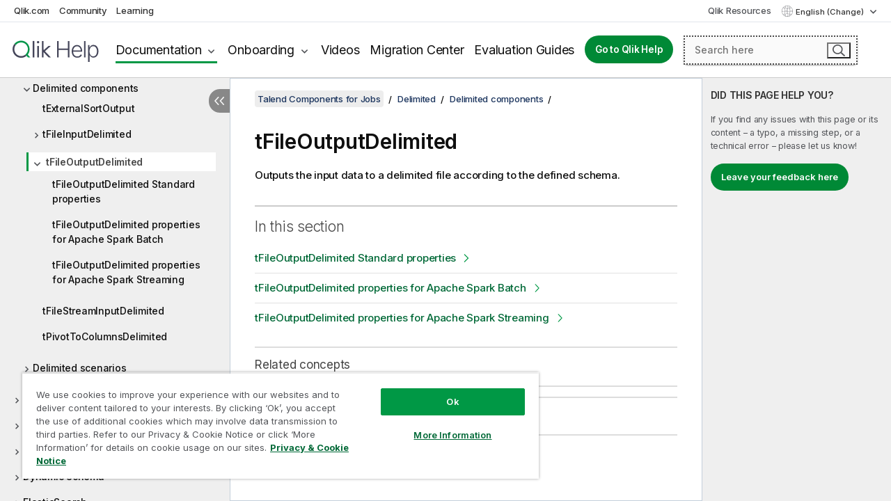

--- FILE ---
content_type: text/html; charset=utf-8
request_url: https://help.qlik.com/talend/en-US/components/8.0/delimited/tfileoutputdelimited
body_size: 97754
content:

<!DOCTYPE html>
<html lang="en">
<head data-version="5.8.5.35">
    <meta charset="utf-8" />
    <meta name="viewport" content="width=device-width, initial-scale=1.0" />
                <meta name="DC.Type" content="concept" />
                <meta name="DC.Title" content="tFileOutputDelimited" />
                <meta name="DC.Coverage" content="Delimited components" />
                <meta name="prodname" content="Talend MDM Platform" />
                <meta name="prodname" content="Talend Real-Time Big Data Platform" />
                <meta name="prodname" content="Talend Data Services Platform" />
                <meta name="prodname" content="Talend Big Data Platform" />
                <meta name="prodname" content="Talend Data Management Platform" />
                <meta name="prodname" content="Talend ESB" />
                <meta name="prodname" content="Talend Data Integration" />
                <meta name="prodname" content="Talend Big Data" />
                <meta name="prodname" content="Talend Data Fabric" />
                <meta name="version" content="8.0" />
                <meta name="platform" content="Talend Studio" />
                <meta name="pageid" content="tfileoutputdelimited" />
                <meta name="concepts" content="Data Governance" />
        <meta name="guide-name" content="Talend Components for Jobs" />
    <meta name="product" content="Talend Components" />
    <meta name="version" content="8.0" />

        <script type="text/javascript" src="https://d2zcxm2u7ahqlt.cloudfront.net/5b4cc16bfe8667990b58e1df434da538/search-clients/db85c396-75a2-11ef-9c3f-0242ac12000b/an.js"></script>
    <script type="text/javascript" src="https://d2zcxm2u7ahqlt.cloudfront.net/5b4cc16bfe8667990b58e1df434da538/search-clients/db85c396-75a2-11ef-9c3f-0242ac12000b/searchbox.js"></script>
    <link rel="stylesheet" href="https://d2zcxm2u7ahqlt.cloudfront.net/5b4cc16bfe8667990b58e1df434da538/search-clients/db85c396-75a2-11ef-9c3f-0242ac12000b/searchbox.css" />


    <link rel="preconnect" href="https://fonts.googleapis.com" />
    <link rel="preconnect" href="https://fonts.gstatic.com" crossorigin="anonymous" />
    <link href="https://fonts.googleapis.com/css2?family=Inter:wght@100;200;300;400;500;600;700;800;900&display=swap" rel="stylesheet" />
    
    
    
		<link rel="canonical" href="https://help.talend.com/talend/en-US/components/8.0/delimited/tfileoutputdelimited" />
				<link rel="alternate" hreflang="fr-fr" href="https://help.talend.com/talend/fr-FR/components/8.0/delimited/tfileoutputdelimited" />
				<link rel="alternate" hreflang="ja-jp" href="https://help.talend.com/talend/ja-JP/components/8.0/delimited/tfileoutputdelimited" />
		<link rel="alternate" hreflang="x-default" href="https://help.talend.com/talend/en-US/components/8.0/delimited/tfileoutputdelimited" />


    <title>tFileOutputDelimited | Talend Components for Jobs Help</title>
    
    

    <script type="application/ld+json">
        {
        "@context": "https://schema.org",
        "@type": "BreadcrumbList",
        "itemListElement": [
{
"@type": "ListItem",
"position": 1,
"name": "Talend Components for Jobs",
"item": "https://help.qlik.com/talend/en-US/components/8.0"
},
{
"@type": "ListItem",
"position": 2,
"name": "Delimited",
"item": "https://help.qlik.com/talend/en-US/components/8.0/delimited"
},
{
"@type": "ListItem",
"position": 3,
"name": "Delimited components",
"item": "https://help.qlik.com/talend/en-US/components/8.0/delimited/delimited-component"
},
{
"@type": "ListItem",
"position": 4,
"name": "tFileOutputDelimited"
}
        ]
        }
    </script>


    
        <link rel="shortcut icon" type="image/ico" href="/talend/favicon.png?v=cYBi6b1DQtYtcF7OSPc3EOSLLSqQ-A6E_gjO45eigZw" />
        <link rel="stylesheet" href="/talend/css/styles.min.css?v=5.8.5.35" />
    
    

    
    
    


    

</head>
<body class="talend">


<script>/* <![CDATA[ */var dataLayer = [{'site':'help'}];/* ]]> */</script>
<!-- Google Tag Manager -->
<noscript><iframe src="https://www.googletagmanager.com/ns.html?id=GTM-P7VJSX"
height ="0" width ="0" style ="display:none;visibility:hidden" ></iframe></noscript>
<script>// <![CDATA[
(function(w,d,s,l,i){w[l]=w[l]||[];w[l].push({'gtm.start':
new Date().getTime(),event:'gtm.js'});var f=d.getElementsByTagName(s)[0],
j=d.createElement(s),dl=l!='dataLayer'?'&l='+l:'';j.async=true;j.src=
'//www.googletagmanager.com/gtm.js?id='+i+dl;f.parentNode.insertBefore(j,f);
})(window,document,'script','dataLayer','GTM-P7VJSX');
// ]]></script>
<!-- End Google Tag Manager -->



<input type="hidden" id="basePrefix" value="talend" />
<input type="hidden" id="baseLanguage" value="en-US" />
<input type="hidden" id="baseType" value="components" />
<input type="hidden" id="baseVersion" value="8.0" />

    <input type="hidden" id="index" value="1575" />
    <input type="hidden" id="baseUrl" value="/talend/en-US/components/8.0" />
    


    <div id="wrap">
        
        
            

<div id="mega">
    

    

    <a href="javascript:skipToMain('main');" class="skip-button">Skip to main content</a>

    <header>
        <div class="utilities">
            <ul>
                <li><a href="https://www.qlik.com/?ga-link=qlikhelp-gnav-qlikcom">Qlik.com</a></li>
                <li><a href="https://community.qlik.com/?ga-link=qlikhelp-gnav-community">Community</a></li>
                <li><a href="https://learning.qlik.com/?ga-link=qlikhelp-gnav-learning">Learning</a></li>
            </ul>

            <div class="link">
                <a href="/en-US/Qlik-Resources.htm">Qlik Resources</a>
            </div>

            <div class="dropdown language">
	<button  aria-controls="languages-list1" aria-expanded="false" aria-label="English is currently selected. (Language menu)">
		English (Change)
	</button>
	<div aria-hidden="true" id="languages-list1">

		<ul aria-label="Menu with 5 items.">
				<li><a href="/talend/en-US/components/8.0/delimited/tfileoutputdelimited?l=de-DE" lang="de" tabindex="-1" rel="nofollow" aria-label="Item 1 of 5. Deutsch">Deutsch</a></li>
				<li><a href="/talend/en-US/components/8.0/delimited/tfileoutputdelimited" lang="en" tabindex="-1" rel="nofollow" aria-label="Item 2 of 5. English">English</a></li>
				<li><a href="/talend/fr-FR/components/8.0/delimited/tfileoutputdelimited" lang="fr" tabindex="-1" rel="nofollow" aria-label="Item 3 of 5. Fran&#xE7;ais">Fran&#xE7;ais</a></li>
				<li><a href="/talend/ja-JP/components/8.0/delimited/tfileoutputdelimited" lang="ja" tabindex="-1" rel="nofollow" aria-label="Item 4 of 5. &#x65E5;&#x672C;&#x8A9E;">&#x65E5;&#x672C;&#x8A9E;</a></li>
				<li><a href="/talend/en-US/components/8.0/delimited/tfileoutputdelimited?l=zh-CN" lang="zh" tabindex="-1" rel="nofollow" aria-label="Item 5 of 5. &#x4E2D;&#x6587;&#xFF08;&#x4E2D;&#x56FD;&#xFF09;">&#x4E2D;&#x6587;&#xFF08;&#x4E2D;&#x56FD;&#xFF09;</a></li>
		</ul>
	</div>
	<div class="clearfix" aria-hidden="true"></div>
</div>
        </div>

        <div class="navigation">

            <div class="mobile-close-button mobile-menu-close-button">
                <button><span class="visually-hidden">Close</span></button>
            </div>
            <nav>

                <div class="logo mobile">
                    <a href="/en-US/" class="mega-logo">
                        <img src="/talend/img/logos/Qlik-Help-2024.svg" alt="Qlik Talend Help home" />
                        <span class=" external"></span>
                    </a>
                </div>

                <ul>
                    <li class="logo">
                        <a href="/en-US/" class="mega-logo">
                            <img src="/talend/img/logos/Qlik-Help-2024.svg" alt="Qlik Talend Help home" />
                            <span class=" external"></span>
                        </a>
                    </li>

                    <li class="pushdown">
                        <a href="javascript:void(0);" class="selected" aria-controls="mega-products-list" aria-expanded="false">Documentation</a>
                        <div class="pushdown-list documentation-list doc-tabs " id="mega-products-list" aria-hidden="true">

                            <div class="doc-category-list">
                                <ul>
                                    <li class="doc-category-link" id="tab1"><a href="javascript:void(0);">Cloud</a></li>
                                    <li class="doc-category-link" id="tab2"><a href="javascript:void(0);">Client-Managed</a></li>
                                    <li class="doc-category-link" id="tab3"><a href="javascript:void(0);">Additional documentation</a></li>
                                </ul>
                            </div>

                            <a href="javascript:void(0);" class="mobile doc-category-link" id="tab1">Cloud</a>
                            <div role="tabpanel" id="tabs1_tab1_panel" class="tabpanel">
                                <div>
                                    <h2>Qlik Cloud</h2>
                                    <ul class="two">
                                        <li><a href="/en-US/cloud-services/">Home</a></li>
                                        <li><a href="/en-US/cloud-services/Subsystems/Hub/Content/Global_Common/HelpSites/introducing-qlik-cloud.htm">Introduction</a></li>
                                        <li><a href="/en-US/cloud-services/csh/client/ChangeLogSaaS">What's new in Qlik Cloud</a></li>
                                        <li><a href="/en-US/cloud-services/Subsystems/Hub/Content/Global_Common/HelpSites/Talend-capabilities.htm">What is Qlik Talend Cloud</a></li>
                                        <li><a href="/en-US/cloud-services/Subsystems/Hub/Content/Sense_Hub/Introduction/analyzing-data.htm">Analytics</a></li>
                                        <li><a href="/en-US/cloud-services/Subsystems/Hub/Content/Sense_Hub/DataIntegration/Introduction/Data-services.htm">Data Integration</a></li>
                                        <li><a href="/en-US/cloud-services/Subsystems/Hub/Content/Sense_Hub/Introduction/qlik-sense-administration.htm">Administration</a></li>
                                        <li><a href="/en-US/cloud-services/Subsystems/Hub/Content/Sense_QlikAutomation/introduction/home-automation.htm">Automations</a></li>
                                        <li><a href="https://qlik.dev/" class="see-also-link-external" target="_blank">Development</a></li>
                                    </ul>
                                </div>
                                <div>
                                    <h2>Other cloud solutions</h2>
                                    <ul>
                                        <li><a href="/en-US/cloud-services/Content/Sense_Helpsites/Home-talend-cloud.htm">Talend Cloud</a></li>
                                        <li><a href="https://talend.qlik.dev/apis/" class="see-also-link-external" target="_blank">Talend API Portal</a></li>
                                        <li><a href="https://www.stitchdata.com/docs/" class="see-also-link-external" target="_blank">Stitch</a></li>
                                        <li><a href="/en-US/upsolver">Upsolver</a></li>
                                    </ul>
                                </div>
                            </div>

                            <a href="javascript:void(0);" class="mobile doc-category-link" id="tab2">Client-Managed</a>
                            <div role="tabpanel" id="tabs1_tab2_panel" class="tabpanel">
                                <div>
                                    <h2>Client-Managed — Analytics</h2>
                                    <ul class="two">
                                        <!-- client managed analytics -->
                                        <li><a tabindex="-1" href="/en-US/sense/Content/Sense_Helpsites/Home.htm">Qlik Sense for users</a></li>
                                        <li><a tabindex="-1" href="/en-US/sense-admin">Qlik Sense for administrators</a></li>
                                        <li><a tabindex="-1" href="/en-US/sense-developer">Qlik Sense for developers</a></li>
                                        <li><a tabindex="-1" href="/en-US/nprinting">Qlik NPrinting</a></li>
                                        <li><a tabindex="-1" href="/en-US/connectors">Connectors</a></li>
                                        <li><a tabindex="-1" href="/en-US/geoanalytics">Qlik GeoAnalytics</a></li>
                                        <li><a tabindex="-1" href="/en-US/alerting">Qlik Alerting</a></li>
                                        <li><a tabindex="-1" href="/en-US/qlikview/Content/QV_HelpSites/Home.htm">QlikView for users and administrators</a></li>
                                        <li><a tabindex="-1" href="/en-US/qlikview-developer">QlikView for developers</a></li>
                                        <li><a tabindex="-1" href="/en-US/governance-dashboard">Governance Dashboard</a></li>
                                    </ul>
                                </div>
                                <div>
                                    <h2>Client-Managed — Data Integration</h2>
                                    <ul class="two">
                                        <!-- client managed data integration -->
                                        <li><a tabindex="-1" href="/en-US/replicate">Qlik Replicate</a></li>
                                        <li><a tabindex="-1" href="/en-US/compose">Qlik Compose</a></li>
                                        <li><a tabindex="-1" href="/en-US/enterprise-manager">Qlik Enterprise Manager</a></li>
                                        <li><a tabindex="-1" href="/en-US/gold-client">Qlik Gold Client</a></li>
                                        <li><a tabindex="-1" href="/en-US/catalog">Qlik Catalog</a></li>
                                        <li><a tabindex="-1" href="/en-US/nodegraph">NodeGraph (legacy)</a></li>
                                        <li><a href="/talend/en-US/studio-user-guide/">Talend Studio</a></li>
                                        <li><a href="/talend/en-US/esb-developer-guide/">Talend ESB</a></li>
                                        <li><a href="/talend/en-US/administration-center-user-guide">Talend Administration Center</a></li>
                                        <li><a href="/talend/en-US/talend-data-catalog/">Talend Data Catalog</a></li>
                                        <li><a href="/talend/en-US/data-preparation-user-guide/8.0">Talend Data Preparation</a></li>
                                        <li><a href="/talend/en-US/data-stewardship-user-guide/8.0">Talend Data Stewardship</a></li>
                                    </ul>
                                </div>
                            </div>

                            <a href="javascript:void(0);" class="mobile doc-category-link" id="tab3">Additional documentation</a>
                            <div role="tabpanel" id="tabs1_tab3_panel" class="tabpanel">
                                <div>
                                    <h2>Additional documentation</h2>
                                    <ul>
                                        <li><a href="/en-US/archive" class="archive-link">Qlik Documentation archive</a></li>
                                        <li><a href="/talend/en-US/archive" class="archive-link">Talend Documentation archive</a></li>
                                        <li><div class="talend-logo"></div><a href="/talend/en-US/">Find help for Qlik Talend products</a></li>
                                    </ul>
                                </div>
                            </div>
                            <div class="doc-lightbox"></div>
                        </div>

                    </li>

                    <li class="pushdown">
                        <a href="javascript:void(0);" aria-controls="mega-onboarding-list" aria-expanded="false">Onboarding</a>

                        <div class="pushdown-list documentation-list doc-tabs " id="mega-onboarding-list" aria-hidden="true">

                            <div class="doc-category-list">
                                <ul>
                                    <li class="doc-category-link" id="tab8"><a href="javascript:void(0);">Get started with analytics</a></li>
                                    <li class="doc-category-link" id="tab9"><a href="javascript:void(0);">Get started with data integration</a></li>
                                </ul>
                            </div>

                            <div role="tabpanel" id="tabs1_tab8_panel" class="tabpanel">
                                <div>
                                    <h2>Onboarding analytics users</h2>
                                    <ul class="two">
                                        <li><a tabindex="-1" href="/en-US/onboarding">Get started with analytics in Qlik Sense</a></li>

                                        <li><a tabindex="-1" href="/en-US/onboarding/qlik-cloud-analytics-standard">Administer Qlik Cloud Analytics Standard</a></li>
                                        <li><a tabindex="-1" href="/en-US/onboarding/qlik-cloud-analytics-premium-enterprise">Administer Qlik Cloud Analytics Premium and Enterprise</a></li>
                                        <li><a tabindex="-1" href="/en-US/onboarding/qlik-sense-business-admins">Administer Qlik Sense Business</a></li>
                                        <li><a tabindex="-1" href="/en-US/onboarding/qlik-sense-enterprise-saas-admins">Administer Qlik Sense Enterprise SaaS</a></li>
                                        <li><a tabindex="-1" href="/en-US/onboarding/qlik-cloud-government-admins">Administer Qlik Cloud Government</a></li>

                                        <li><a tabindex="-1" href="/en-US/onboarding/qlik-sense-enterprise-windows-admins">Administer Qlik Sense Enterprise on Windows</a></li>
                                    </ul>
                                </div>
                            </div>
                            <div role="tabpanel" id="tabs1_tab9_panel" class="tabpanel">
                                <div>
                                    <h2>Onboarding data integration users</h2>
                                    <ul class="">
                                        <li><a tabindex="-1" href="/en-US/cloud-services/Subsystems/Hub/Content/Sense_Hub/DataIntegration/Introduction/Getting-started-QTC.htm">Getting started with Qlik Talend Data Integration Cloud</a></li>
                                        <li><a tabindex="-1" href="/talend/en-US/talend-cloud-getting-started/Cloud/about-talend-cloud">Getting Started with Talend Cloud</a></li>
                                    </ul>
                                </div>
                            </div>                            
                            <div class="doc-lightbox"></div>
                        </div>
                    </li>


                    <li><a href="/en-US/videos">Videos</a></li>

                    <li><a href="/en-US/migration">Migration Center</a></li>

                    <li class="mega-migration"><a href="/en-US/evaluation-guides">Evaluation Guides</a></li>

                    <li class="hidden-desktop"><a href="/en-US/Qlik-Resources.htm">Qlik Resources</a></li>

                        
                        
                            <li><a class="button goto" href="/en-US/">Go to Qlik Help</a></li>
                        


                    <li class="dropdown language-mobile">
	<a href="javascript:void(0);" aria-controls="languages-list2" aria-expanded="false" aria-label="English is currently selected. (Language menu)">
		English (Change)
	</a>
	<div aria-hidden="true" id="languages-list2">

		<ul aria-label="Menu with 5 items.">
				<li><a href="/talend/en-US/components/8.0/delimited/tfileoutputdelimited?l=de-DE" lang="de" tabindex="-1" rel="nofollow" aria-label="Item 1 of 5. Deutsch">Deutsch</a></li>
				<li><a href="/talend/en-US/components/8.0/delimited/tfileoutputdelimited" lang="en" tabindex="-1" rel="nofollow" aria-label="Item 2 of 5. English">English</a></li>
				<li><a href="/talend/fr-FR/components/8.0/delimited/tfileoutputdelimited" lang="fr" tabindex="-1" rel="nofollow" aria-label="Item 3 of 5. Fran&#xE7;ais">Fran&#xE7;ais</a></li>
				<li><a href="/talend/ja-JP/components/8.0/delimited/tfileoutputdelimited" lang="ja" tabindex="-1" rel="nofollow" aria-label="Item 4 of 5. &#x65E5;&#x672C;&#x8A9E;">&#x65E5;&#x672C;&#x8A9E;</a></li>
				<li><a href="/talend/en-US/components/8.0/delimited/tfileoutputdelimited?l=zh-CN" lang="zh" tabindex="-1" rel="nofollow" aria-label="Item 5 of 5. &#x4E2D;&#x6587;&#xFF08;&#x4E2D;&#x56FD;&#xFF09;">&#x4E2D;&#x6587;&#xFF08;&#x4E2D;&#x56FD;&#xFF09;</a></li>
		</ul>
	</div>
	<div class="clearfix" aria-hidden="true"></div>
</li>
                </ul>
            </nav>

            <div class="search-container">

                <button>Search</button>
                    <div id="auto" class="su-box">
                        <div ng-controller="SearchautoController">
                            <div bind-html-compile="autocompleteHtml">
                                <span class="su-placeholder" tabindex="0">
    Loading SearchUnify's search<span class="su-dots"></span>
    <span class="su-support-link">
        If you need assistance with your product, please contact Qlik Support.<br/>
        <a href="https://customerportal.qlik.com/knowledge" target="_blank">Qlik Customer Portal</a>
    </span>
</span>
                            </div>
                        </div>
                    </div>
            </div>



            <button class="mobile-menu-button">Menu</button>
        </div>


    </header>

    <div class="search-box mobile">
        <div class="search-cancel">
            <button><span class="visually-hidden">Close</span></button>
        </div>
            <span class="su-placeholder" tabindex="0">
    Loading SearchUnify's search<span class="su-dots"></span>
    <span class="su-support-link">
        If you need assistance with your product, please contact Qlik Support.<br/>
        <a href="https://customerportal.qlik.com/knowledge" target="_blank">Qlik Customer Portal</a>
    </span>
</span>
    </div>
    

</div>



        <div class="main ">
                

            <div class="container content">
                <div class="navigation-pane col-3">
                    <button class="hide-toc" aria-label="Hide table of contents" data-text-hide="Hide table of contents" data-text-show="Show table of contents"></button>
                    
                    
        <aside class="navigation">
            <div class="tree-header">
                <div class="header-items">
                    <div class="content-button open">
                        <button class="button" aria-label="Show table of contents"></button>
                    </div>
                    <div class="content-button close">
                        <button class="button" aria-label="Hide table of contents"></button>
                    </div>

                        <div class="website-name">
        <h2 id="website-name-header" class="components">
            <a href="/talend/en-US/components/8.0/">
Talend Components for Jobs            </a>

        </h2>
    </div>


                    <div class="navigation-help" aria-label="The navigation region that follows is a tree view. Use the tab key to navigate onto the tree and the right and left arrow keys to expand branches."><p>Navigate</p></div>

                </div>
            </div>
            <input type="hidden" id="version-name" value="8.0" />

            <div class="show-version">8.0</div>


            <button class="horizontal-nav-close-button">Back</button>
            <nav>
                		<ul role=tree id=tree0 aria-labelledby=website-name-header tabindex=0>
		<li role="treeitem" id="tocitem-1" data-index="1"  aria-labelledby="tocitem-1">
            <a href="/talend/en-US/components/8.0/About">About Talend components for Jobs</a>
			
        </li>
		<li role="treeitem" id="tocitem-2" data-index="2"  aria-expanded="false" aria-labelledby="tocitem-2">
                <div class="toggle" aria-hidden="true"></div>
            <a href="/talend/en-US/components/8.0/access">Access</a>
			
        </li>
		<li role="treeitem" id="tocitem-16" data-index="16"  aria-expanded="false" aria-labelledby="tocitem-16">
                <div class="toggle" aria-hidden="true"></div>
            <a href="/talend/en-US/components/8.0/ai">AI</a>
			
        </li>
		<li role="treeitem" id="tocitem-34" data-index="34"  aria-expanded="false" aria-labelledby="tocitem-34">
                <div class="toggle" aria-hidden="true"></div>
            <a href="/talend/en-US/components/8.0/amazon-aurora">Amazon Aurora</a>
			
        </li>
		<li role="treeitem" id="tocitem-59" data-index="59"  aria-expanded="false" aria-labelledby="tocitem-59">
                <div class="toggle" aria-hidden="true"></div>
            <a href="/talend/en-US/components/8.0/amazon-documentdb">Amazon DocumentDB</a>
			
        </li>
		<li role="treeitem" id="tocitem-65" data-index="65"  aria-expanded="false" aria-labelledby="tocitem-65">
                <div class="toggle" aria-hidden="true"></div>
            <a href="/talend/en-US/components/8.0/amazon-dynamodb">Amazon DynamoDB</a>
			
        </li>
		<li role="treeitem" id="tocitem-88" data-index="88"  aria-expanded="false" aria-labelledby="tocitem-88">
                <div class="toggle" aria-hidden="true"></div>
            <a href="/talend/en-US/components/8.0/amazon-emr">Amazon EMR</a>
			
        </li>
		<li role="treeitem" id="tocitem-105" data-index="105"  aria-expanded="false" aria-labelledby="tocitem-105">
                <div class="toggle" aria-hidden="true"></div>
            <a href="/talend/en-US/components/8.0/amazon-emr-distribution">Amazon EMR distribution</a>
			
        </li>
		<li role="treeitem" id="tocitem-123" data-index="123"  aria-expanded="false" aria-labelledby="tocitem-123">
                <div class="toggle" aria-hidden="true"></div>
            <a href="/talend/en-US/components/8.0/amazon-mysql">Amazon MySQL</a>
			
        </li>
		<li role="treeitem" id="tocitem-137" data-index="137"  aria-expanded="false" aria-labelledby="tocitem-137">
                <div class="toggle" aria-hidden="true"></div>
            <a href="/talend/en-US/components/8.0/amazon-oracle">Amazon Oracle</a>
			
        </li>
		<li role="treeitem" id="tocitem-151" data-index="151"  aria-expanded="false" aria-labelledby="tocitem-151">
                <div class="toggle" aria-hidden="true"></div>
            <a href="/talend/en-US/components/8.0/amazon-redshift">Amazon Redshift</a>
			
        </li>
		<li role="treeitem" id="tocitem-199" data-index="199"  aria-expanded="false" aria-labelledby="tocitem-199">
                <div class="toggle" aria-hidden="true"></div>
            <a href="/talend/en-US/components/8.0/amazon-s3">Amazon S3</a>
			
        </li>
		<li role="treeitem" id="tocitem-260" data-index="260"  aria-expanded="false" aria-labelledby="tocitem-260">
                <div class="toggle" aria-hidden="true"></div>
            <a href="/talend/en-US/components/8.0/amazon-services">Amazon services (Integration)</a>
			
        </li>
		<li role="treeitem" id="tocitem-265" data-index="265"  aria-expanded="false" aria-labelledby="tocitem-265">
                <div class="toggle" aria-hidden="true"></div>
            <a href="/talend/en-US/components/8.0/amazon-sqs">Amazon SQS</a>
			
        </li>
		<li role="treeitem" id="tocitem-301" data-index="301"  aria-expanded="false" aria-labelledby="tocitem-301">
                <div class="toggle" aria-hidden="true"></div>
            <a href="/talend/en-US/components/8.0/apache-log">Apache log</a>
			
        </li>
		<li role="treeitem" id="tocitem-307" data-index="307"  aria-expanded="false" aria-labelledby="tocitem-307">
                <div class="toggle" aria-hidden="true"></div>
            <a href="/talend/en-US/components/8.0/archive-unarchive">Archive/Unarchive</a>
			
        </li>
		<li role="treeitem" id="tocitem-315" data-index="315"  aria-expanded="false" aria-labelledby="tocitem-315">
                <div class="toggle" aria-hidden="true"></div>
            <a href="/talend/en-US/components/8.0/arff">ARFF</a>
			
        </li>
		<li role="treeitem" id="tocitem-324" data-index="324"  aria-expanded="false" aria-labelledby="tocitem-324">
                <div class="toggle" aria-hidden="true"></div>
            <a href="/talend/en-US/components/8.0/as400">AS400</a>
			
        </li>
		<li role="treeitem" id="tocitem-341" data-index="341"  aria-expanded="false" aria-labelledby="tocitem-341">
                <div class="toggle" aria-hidden="true"></div>
            <a href="/talend/en-US/components/8.0/avro">Avro</a>
			
        </li>
		<li role="treeitem" id="tocitem-350" data-index="350"  aria-expanded="false" aria-labelledby="tocitem-350">
                <div class="toggle" aria-hidden="true"></div>
            <a href="/talend/en-US/components/8.0/azure-data-lake-storage-gen2">Azure Data Lake Storage Gen2</a>
			
        </li>
		<li role="treeitem" id="tocitem-385" data-index="385"  aria-expanded="false" aria-labelledby="tocitem-385">
                <div class="toggle" aria-hidden="true"></div>
            <a href="/talend/en-US/components/8.0/azure-storage-blob">Azure Storage Blob</a>
			
        </li>
		<li role="treeitem" id="tocitem-422" data-index="422"  aria-expanded="false" aria-labelledby="tocitem-422">
                <div class="toggle" aria-hidden="true"></div>
            <a href="/talend/en-US/components/8.0/azure-storage-queue">Azure Storage Queue</a>
			
        </li>
		<li role="treeitem" id="tocitem-434" data-index="434"  aria-expanded="false" aria-labelledby="tocitem-434">
                <div class="toggle" aria-hidden="true"></div>
            <a href="/talend/en-US/components/8.0/azure-storage-table">Azure Storage Table</a>
			
        </li>
		<li role="treeitem" id="tocitem-448" data-index="448"  aria-expanded="false" aria-labelledby="tocitem-448">
                <div class="toggle" aria-hidden="true"></div>
            <a href="/talend/en-US/components/8.0/azure-synapse-analytics">Azure Synapse Analytics</a>
			
        </li>
		<li role="treeitem" id="tocitem-460" data-index="460"  aria-expanded="false" aria-labelledby="tocitem-460">
                <div class="toggle" aria-hidden="true"></div>
            <a href="/talend/en-US/components/8.0/bonita">Bonita</a>
			
        </li>
		<li role="treeitem" id="tocitem-475" data-index="475"  aria-expanded="false" aria-labelledby="tocitem-475">
                <div class="toggle" aria-hidden="true"></div>
            <a href="/talend/en-US/components/8.0/box">Box</a>
			
        </li>
		<li role="treeitem" id="tocitem-496" data-index="496"  aria-expanded="false" aria-labelledby="tocitem-496">
                <div class="toggle" aria-hidden="true"></div>
            <a href="/talend/en-US/components/8.0/buffer">Buffer</a>
			
        </li>
		<li role="treeitem" id="tocitem-506" data-index="506"  aria-expanded="false" aria-labelledby="tocitem-506">
                <div class="toggle" aria-hidden="true"></div>
            <a href="/talend/en-US/components/8.0/business-rules">Business rules</a>
			
        </li>
		<li role="treeitem" id="tocitem-534" data-index="534"  aria-expanded="false" aria-labelledby="tocitem-534">
                <div class="toggle" aria-hidden="true"></div>
            <a href="/talend/en-US/components/8.0/cassandra">Cassandra</a>
			
        </li>
		<li role="treeitem" id="tocitem-566" data-index="566"  aria-expanded="false" aria-labelledby="tocitem-566">
                <div class="toggle" aria-hidden="true"></div>
            <a href="/talend/en-US/components/8.0/change-data-capture">Change Data Capture</a>
			
        </li>
		<li role="treeitem" id="tocitem-606" data-index="606"  aria-expanded="false" aria-labelledby="tocitem-606">
                <div class="toggle" aria-hidden="true"></div>
            <a href="/talend/en-US/components/8.0/chart">Chart</a>
			
        </li>
		<li role="treeitem" id="tocitem-627" data-index="627"  aria-expanded="false" aria-labelledby="tocitem-627">
                <div class="toggle" aria-hidden="true"></div>
            <a href="/talend/en-US/components/8.0/claude-ai">Claude AI</a>
			
        </li>
		<li role="treeitem" id="tocitem-632" data-index="632"  aria-expanded="false" aria-labelledby="tocitem-632">
                <div class="toggle" aria-hidden="true"></div>
            <a href="/talend/en-US/components/8.0/cloud">Cloud</a>
			
        </li>
		<li role="treeitem" id="tocitem-636" data-index="636"  aria-expanded="false" aria-labelledby="tocitem-636">
                <div class="toggle" aria-hidden="true"></div>
            <a href="/talend/en-US/components/8.0/combinedsql">CombinedSQL</a>
			
        </li>
		<li role="treeitem" id="tocitem-655" data-index="655"  aria-expanded="false" aria-labelledby="tocitem-655">
                <div class="toggle" aria-hidden="true"></div>
            <a href="/talend/en-US/components/8.0/context">Context</a>
			
        </li>
		<li role="treeitem" id="tocitem-665" data-index="665"  aria-expanded="false" aria-labelledby="tocitem-665">
                <div class="toggle" aria-hidden="true"></div>
            <a href="/talend/en-US/components/8.0/cosmosdb">CosmosDB</a>
			
        </li>
		<li role="treeitem" id="tocitem-679" data-index="679"  aria-expanded="false" aria-labelledby="tocitem-679">
                <div class="toggle" aria-hidden="true"></div>
            <a href="/talend/en-US/components/8.0/couchbase">Couchbase</a>
			
        </li>
		<li role="treeitem" id="tocitem-692" data-index="692"  aria-expanded="false" aria-labelledby="tocitem-692">
                <div class="toggle" aria-hidden="true"></div>
            <a href="/talend/en-US/components/8.0/cyberark">CyberArk</a>
			
        </li>
		<li role="treeitem" id="tocitem-701" data-index="701"  aria-expanded="false" aria-labelledby="tocitem-701">
                <div class="toggle" aria-hidden="true"></div>
            <a href="/talend/en-US/components/8.0/data-mapping">Data mapping</a>
			
        </li>
		<li role="treeitem" id="tocitem-779" data-index="779"  aria-expanded="false" aria-labelledby="tocitem-779">
                <div class="toggle" aria-hidden="true"></div>
            <a href="/talend/en-US/components/8.0/data-preparation">Data Preparation</a>
			
        </li>
		<li role="treeitem" id="tocitem-836" data-index="836"  aria-expanded="false" aria-labelledby="tocitem-836">
                <div class="toggle" aria-hidden="true"></div>
            <a href="/talend/en-US/components/8.0/data-quality-components-container">Data Quality components</a>
			
        </li>
		<li role="treeitem" id="tocitem-1445" data-index="1445"  aria-expanded="false" aria-labelledby="tocitem-1445">
                <div class="toggle" aria-hidden="true"></div>
            <a href="/talend/en-US/components/8.0/data-stewardship">Data Stewardship</a>
			
        </li>
		<li role="treeitem" id="tocitem-1484" data-index="1484"  aria-expanded="false" aria-labelledby="tocitem-1484">
                <div class="toggle" aria-hidden="true"></div>
            <a href="/talend/en-US/components/8.0/database-utility">Database utility</a>
			
        </li>
		<li role="treeitem" id="tocitem-1490" data-index="1490"  aria-expanded="false" aria-labelledby="tocitem-1490">
                <div class="toggle" aria-hidden="true"></div>
            <a href="/talend/en-US/components/8.0/databricks">Databricks</a>
			
        </li>
		<li role="treeitem" id="tocitem-1517" data-index="1517"  aria-expanded="false" aria-labelledby="tocitem-1517">
                <div class="toggle" aria-hidden="true"></div>
            <a href="/talend/en-US/components/8.0/db-generic">DB Generic</a>
			
        </li>
		<li role="treeitem" id="tocitem-1541" data-index="1541"  aria-expanded="false" aria-labelledby="tocitem-1541">
                <div class="toggle" aria-hidden="true"></div>
            <a href="/talend/en-US/components/8.0/db2">DB2</a>
			
        </li>
		<li role="treeitem" id="tocitem-1552" data-index="1552"  aria-expanded="false" aria-labelledby="tocitem-1552">
                <div class="toggle" aria-hidden="true"></div>
            <a href="/talend/en-US/components/8.0/dbfs">DBFS</a>
			
        </li>
		<li role="treeitem" id="tocitem-1557" data-index="1557"  aria-expanded="false" aria-labelledby="tocitem-1557">
                <div class="toggle" aria-hidden="true"></div>
            <a href="/talend/en-US/components/8.0/defining-context-groups">Defining Context Groups</a>
			
        </li>
		<li role="treeitem" id="tocitem-1568" data-index="1568"  aria-expanded="true" aria-labelledby="tocitem-1568">
                <div class="toggle" aria-hidden="true"></div>
            <a href="/talend/en-US/components/8.0/delimited">Delimited</a>
			
		<ul role=group class=cloud aria-labelledby=tocitem-1575>
		<li role="treeitem" id="tocitem-1569" data-index="1569"  aria-expanded="true" aria-labelledby="tocitem-1569">
                <div class="toggle" aria-hidden="true"></div>
            <a href="/talend/en-US/components/8.0/delimited/delimited-component">Delimited components</a>
			
		<ul role=group class=cloud aria-labelledby=tocitem-1575>
		<li role="treeitem" id="tocitem-1570" data-index="1570"  aria-labelledby="tocitem-1570">
            <a href="/talend/en-US/components/8.0/delimited/texternalsortoutput?id=1569">tExternalSortOutput</a>
			
        </li>
		<li role="treeitem" id="tocitem-1571" data-index="1571"  aria-expanded="false" aria-labelledby="tocitem-1571">
                <div class="toggle" aria-hidden="true"></div>
            <a href="/talend/en-US/components/8.0/delimited/tfileinputdelimited">tFileInputDelimited</a>
			
        </li>
		<li role="treeitem" id="tocitem-1575" data-index="1575"  aria-expanded="true" class="active" aria-labelledby="tocitem-1575">
                <div class="toggle" aria-hidden="true"></div>
            <a href="/talend/en-US/components/8.0/delimited/tfileoutputdelimited">tFileOutputDelimited</a>
			
		<ul role=group class=cloud aria-labelledby=tocitem-1575>
		<li role="treeitem" id="tocitem-1576" data-index="1576"  aria-labelledby="tocitem-1576">
            <a href="/talend/en-US/components/8.0/delimited/tfileoutputdelimited-standard-properties">tFileOutputDelimited Standard properties</a>
			
        </li>
		<li role="treeitem" id="tocitem-1577" data-index="1577"  aria-labelledby="tocitem-1577">
            <a href="/talend/en-US/components/8.0/delimited/tfileoutputdelimited-properties-for-apache-spark-batch">tFileOutputDelimited properties for Apache Spark Batch</a>
			
        </li>
		<li role="treeitem" id="tocitem-1578" data-index="1578"  aria-labelledby="tocitem-1578">
            <a href="/talend/en-US/components/8.0/delimited/tfileoutputdelimited-properties-for-apache-spark-streaming">tFileOutputDelimited properties for Apache Spark Streaming</a>
			
        </li>
        </ul>        </li>
		<li role="treeitem" id="tocitem-1579" data-index="1579"  aria-labelledby="tocitem-1579">
            <a href="/talend/en-US/components/8.0/delimited/tfilestreaminputdelimited">tFileStreamInputDelimited</a>
			
        </li>
		<li role="treeitem" id="tocitem-1580" data-index="1580"  aria-labelledby="tocitem-1580">
            <a href="/talend/en-US/components/8.0/delimited/tpivottocolumnsdelimited">tPivotToColumnsDelimited</a>
			
        </li>
        </ul>        </li>
		<li role="treeitem" id="tocitem-1581" data-index="1581"  aria-expanded="false" aria-labelledby="tocitem-1581">
                <div class="toggle" aria-hidden="true"></div>
            <a href="/talend/en-US/components/8.0/delimited/delimited-scenario">Delimited scenarios</a>
			
        </li>
        </ul>        </li>
		<li role="treeitem" id="tocitem-1607" data-index="1607"  aria-expanded="false" aria-labelledby="tocitem-1607">
                <div class="toggle" aria-hidden="true"></div>
            <a href="/talend/en-US/components/8.0/delta-lake">Delta Lake</a>
			
        </li>
		<li role="treeitem" id="tocitem-1626" data-index="1626"  aria-expanded="false" aria-labelledby="tocitem-1626">
                <div class="toggle" aria-hidden="true"></div>
            <a href="/talend/en-US/components/8.0/dotnet">DotNET</a>
			
        </li>
		<li role="treeitem" id="tocitem-1642" data-index="1642"  aria-expanded="false" aria-labelledby="tocitem-1642">
                <div class="toggle" aria-hidden="true"></div>
            <a href="/talend/en-US/components/8.0/dropbox">Dropbox</a>
			
        </li>
		<li role="treeitem" id="tocitem-1660" data-index="1660"  aria-expanded="false" aria-labelledby="tocitem-1660">
                <div class="toggle" aria-hidden="true"></div>
            <a href="/talend/en-US/components/8.0/dynamic-schema">Dynamic Schema</a>
			
        </li>
		<li role="treeitem" id="tocitem-1677" data-index="1677"  aria-expanded="false" aria-labelledby="tocitem-1677">
                <div class="toggle" aria-hidden="true"></div>
            <a href="/talend/en-US/components/8.0/elasticsearch">ElasticSearch</a>
			
        </li>
		<li role="treeitem" id="tocitem-1687" data-index="1687"  aria-expanded="false" aria-labelledby="tocitem-1687">
                <div class="toggle" aria-hidden="true"></div>
            <a href="/talend/en-US/components/8.0/elt-greenplum">ELT Greenplum</a>
			
        </li>
		<li role="treeitem" id="tocitem-1721" data-index="1721"  aria-expanded="false" aria-labelledby="tocitem-1721">
                <div class="toggle" aria-hidden="true"></div>
            <a href="/talend/en-US/components/8.0/elt-hive">ELT Hive</a>
			
        </li>
		<li role="treeitem" id="tocitem-1752" data-index="1752"  aria-expanded="false" aria-labelledby="tocitem-1752">
                <div class="toggle" aria-hidden="true"></div>
            <a href="/talend/en-US/components/8.0/elt-jdbc">ELT JDBC</a>
			
        </li>
		<li role="treeitem" id="tocitem-1788" data-index="1788"  aria-expanded="false" aria-labelledby="tocitem-1788">
                <div class="toggle" aria-hidden="true"></div>
            <a href="/talend/en-US/components/8.0/elt-mssql">ELT MSSql</a>
			
        </li>
		<li role="treeitem" id="tocitem-1822" data-index="1822"  aria-expanded="false" aria-labelledby="tocitem-1822">
                <div class="toggle" aria-hidden="true"></div>
            <a href="/talend/en-US/components/8.0/elt-mysql">ELT MySQL</a>
			
        </li>
		<li role="treeitem" id="tocitem-1856" data-index="1856"  aria-expanded="false" aria-labelledby="tocitem-1856">
                <div class="toggle" aria-hidden="true"></div>
            <a href="/talend/en-US/components/8.0/elt-netezza">ELT Netezza</a>
			
        </li>
		<li role="treeitem" id="tocitem-1890" data-index="1890"  aria-expanded="false" aria-labelledby="tocitem-1890">
                <div class="toggle" aria-hidden="true"></div>
            <a href="/talend/en-US/components/8.0/elt-oracle">ELT Oracle</a>
			
        </li>
		<li role="treeitem" id="tocitem-1932" data-index="1932"  aria-expanded="false" aria-labelledby="tocitem-1932">
                <div class="toggle" aria-hidden="true"></div>
            <a href="/talend/en-US/components/8.0/elt-postgresql">ELT PostgreSQL</a>
			
        </li>
		<li role="treeitem" id="tocitem-1966" data-index="1966"  aria-expanded="false" aria-labelledby="tocitem-1966">
                <div class="toggle" aria-hidden="true"></div>
            <a href="/talend/en-US/components/8.0/elt-sybase">ELT Sybase</a>
			
        </li>
		<li role="treeitem" id="tocitem-1992" data-index="1992"  aria-expanded="false" aria-labelledby="tocitem-1992">
                <div class="toggle" aria-hidden="true"></div>
            <a href="/talend/en-US/components/8.0/elt-teradata">ELT Teradata</a>
			
        </li>
		<li role="treeitem" id="tocitem-2027" data-index="2027"  aria-expanded="false" aria-labelledby="tocitem-2027">
                <div class="toggle" aria-hidden="true"></div>
            <a href="/talend/en-US/components/8.0/elt-vertica">ELT Vertica</a>
			
        </li>
		<li role="treeitem" id="tocitem-2061" data-index="2061"  aria-expanded="false" aria-labelledby="tocitem-2061">
                <div class="toggle" aria-hidden="true"></div>
            <a href="/talend/en-US/components/8.0/embeddings-management-systems">Embeddings Management Systems</a>
			
        </li>
		<li role="treeitem" id="tocitem-2066" data-index="2066"  aria-expanded="false" aria-labelledby="tocitem-2066">
                <div class="toggle" aria-hidden="true"></div>
            <a href="/talend/en-US/components/8.0/esb-rest">ESB REST</a>
			
        </li>
		<li role="treeitem" id="tocitem-2138" data-index="2138"  aria-expanded="false" aria-labelledby="tocitem-2138">
                <div class="toggle" aria-hidden="true"></div>
            <a href="/talend/en-US/components/8.0/esb-soap">ESB SOAP</a>
			
        </li>
		<li role="treeitem" id="tocitem-2167" data-index="2167"  aria-expanded="false" aria-labelledby="tocitem-2167">
                <div class="toggle" aria-hidden="true"></div>
            <a href="/talend/en-US/components/8.0/exasol">Exasol</a>
			
        </li>
		<li role="treeitem" id="tocitem-2186" data-index="2186"  aria-expanded="false" aria-labelledby="tocitem-2186">
                <div class="toggle" aria-hidden="true"></div>
            <a href="/talend/en-US/components/8.0/excel">Excel</a>
			
        </li>
		<li role="treeitem" id="tocitem-2202" data-index="2202"  aria-expanded="false" aria-labelledby="tocitem-2202">
                <div class="toggle" aria-hidden="true"></div>
            <a href="/talend/en-US/components/8.0/file">File (Integration)</a>
			
        </li>
		<li role="treeitem" id="tocitem-2205" data-index="2205"  aria-expanded="false" aria-labelledby="tocitem-2205">
                <div class="toggle" aria-hidden="true"></div>
            <a href="/talend/en-US/components/8.0/firebird">Firebird</a>
			
        </li>
		<li role="treeitem" id="tocitem-2214" data-index="2214"  aria-expanded="false" aria-labelledby="tocitem-2214">
                <div class="toggle" aria-hidden="true"></div>
            <a href="/talend/en-US/components/8.0/ftp">FTP</a>
			
        </li>
		<li role="treeitem" id="tocitem-2246" data-index="2246"  aria-expanded="false" aria-labelledby="tocitem-2246">
                <div class="toggle" aria-hidden="true"></div>
            <a href="/talend/en-US/components/8.0/fullrow">FullRow</a>
			
        </li>
		<li role="treeitem" id="tocitem-2256" data-index="2256"  aria-expanded="false" aria-labelledby="tocitem-2256">
                <div class="toggle" aria-hidden="true"></div>
            <a href="/talend/en-US/components/8.0/global-variable">Global variable</a>
			
        </li>
		<li role="treeitem" id="tocitem-2264" data-index="2264"  aria-expanded="false" aria-labelledby="tocitem-2264">
                <div class="toggle" aria-hidden="true"></div>
            <a href="/talend/en-US/components/8.0/google-analytics">Google Analytics</a>
			
        </li>
		<li role="treeitem" id="tocitem-2268" data-index="2268"  aria-expanded="false" aria-labelledby="tocitem-2268">
                <div class="toggle" aria-hidden="true"></div>
            <a href="/talend/en-US/components/8.0/google-bigquery">Google BigQuery</a>
			
        </li>
		<li role="treeitem" id="tocitem-2298" data-index="2298"  aria-expanded="false" aria-labelledby="tocitem-2298">
                <div class="toggle" aria-hidden="true"></div>
            <a href="/talend/en-US/components/8.0/google-bigtable">Google Bigtable</a>
			
        </li>
		<li role="treeitem" id="tocitem-2304" data-index="2304"  aria-expanded="false" aria-labelledby="tocitem-2304">
                <div class="toggle" aria-hidden="true"></div>
            <a href="/talend/en-US/components/8.0/google-cloud-sql-components-container">Google Cloud SQL</a>
			
        </li>
		<li role="treeitem" id="tocitem-2319" data-index="2319"  aria-expanded="false" aria-labelledby="tocitem-2319">
                <div class="toggle" aria-hidden="true"></div>
            <a href="/talend/en-US/components/8.0/google-dataproc">Google Dataproc</a>
			
        </li>
		<li role="treeitem" id="tocitem-2322" data-index="2322"  aria-expanded="false" aria-labelledby="tocitem-2322">
                <div class="toggle" aria-hidden="true"></div>
            <a href="/talend/en-US/components/8.0/google-drive">Google Drive</a>
			
        </li>
		<li role="treeitem" id="tocitem-2345" data-index="2345"  aria-expanded="false" aria-labelledby="tocitem-2345">
                <div class="toggle" aria-hidden="true"></div>
            <a href="/talend/en-US/components/8.0/google-pubsub">Google PubSub</a>
			
        </li>
		<li role="treeitem" id="tocitem-2350" data-index="2350"  aria-expanded="false" aria-labelledby="tocitem-2350">
                <div class="toggle" aria-hidden="true"></div>
            <a href="/talend/en-US/components/8.0/gpg">GPG</a>
			
        </li>
		<li role="treeitem" id="tocitem-2367" data-index="2367"  aria-expanded="false" aria-labelledby="tocitem-2367">
                <div class="toggle" aria-hidden="true"></div>
            <a href="/talend/en-US/components/8.0/greenplum">Greenplum</a>
			
        </li>
		<li role="treeitem" id="tocitem-2380" data-index="2380"  aria-expanded="false" aria-labelledby="tocitem-2380">
                <div class="toggle" aria-hidden="true"></div>
            <a href="/talend/en-US/components/8.0/groovy">Groovy</a>
			
        </li>
		<li role="treeitem" id="tocitem-2389" data-index="2389"  aria-expanded="false" aria-labelledby="tocitem-2389">
                <div class="toggle" aria-hidden="true"></div>
            <a href="/talend/en-US/components/8.0/gs">GS</a>
			
        </li>
		<li role="treeitem" id="tocitem-2418" data-index="2418"  aria-expanded="false" aria-labelledby="tocitem-2418">
                <div class="toggle" aria-hidden="true"></div>
            <a href="/talend/en-US/components/8.0/hbase">HBase</a>
			
        </li>
		<li role="treeitem" id="tocitem-2447" data-index="2447"  aria-expanded="false" aria-labelledby="tocitem-2447">
                <div class="toggle" aria-hidden="true"></div>
            <a href="/talend/en-US/components/8.0/hcatalog">HCatalog</a>
			
        </li>
		<li role="treeitem" id="tocitem-2462" data-index="2462"  aria-expanded="false" aria-labelledby="tocitem-2462">
                <div class="toggle" aria-hidden="true"></div>
            <a href="/talend/en-US/components/8.0/hdfs">HDFS</a>
			
        </li>
		<li role="treeitem" id="tocitem-2506" data-index="2506"  aria-expanded="false" aria-labelledby="tocitem-2506">
                <div class="toggle" aria-hidden="true"></div>
            <a href="/talend/en-US/components/8.0/hive">Hive</a>
			
        </li>
		<li role="treeitem" id="tocitem-2540" data-index="2540"  aria-expanded="false" aria-labelledby="tocitem-2540">
                <div class="toggle" aria-hidden="true"></div>
            <a href="/talend/en-US/components/8.0/hsqldb">HSQLDB</a>
			
        </li>
		<li role="treeitem" id="tocitem-2545" data-index="2545"  aria-expanded="false" aria-labelledby="tocitem-2545">
                <div class="toggle" aria-hidden="true"></div>
            <a href="/talend/en-US/components/8.0/http">HTTP</a>
			
        </li>
		<li role="treeitem" id="tocitem-2571" data-index="2571"  aria-expanded="false" aria-labelledby="tocitem-2571">
                <div class="toggle" aria-hidden="true"></div>
            <a href="/talend/en-US/components/8.0/iceberg">Iceberg</a>
			
        </li>
		<li role="treeitem" id="tocitem-2604" data-index="2604"  aria-expanded="false" aria-labelledby="tocitem-2604">
                <div class="toggle" aria-hidden="true"></div>
            <a href="/talend/en-US/components/8.0/impala">Impala</a>
			
        </li>
		<li role="treeitem" id="tocitem-2613" data-index="2613"  aria-expanded="false" aria-labelledby="tocitem-2613">
                <div class="toggle" aria-hidden="true"></div>
            <a href="/talend/en-US/components/8.0/informix">Informix</a>
			
        </li>
		<li role="treeitem" id="tocitem-2626" data-index="2626"  aria-expanded="false" aria-labelledby="tocitem-2626">
                <div class="toggle" aria-hidden="true"></div>
            <a href="/talend/en-US/components/8.0/ingres">Ingres</a>
			
        </li>
		<li role="treeitem" id="tocitem-2643" data-index="2643"  aria-expanded="false" aria-labelledby="tocitem-2643">
                <div class="toggle" aria-hidden="true"></div>
            <a href="/talend/en-US/components/8.0/internet">Internet (Integration)</a>
			
        </li>
		<li role="treeitem" id="tocitem-2657" data-index="2657"  aria-expanded="false" aria-labelledby="tocitem-2657">
                <div class="toggle" aria-hidden="true"></div>
            <a href="/talend/en-US/components/8.0/jasper">Jasper</a>
			
        </li>
		<li role="treeitem" id="tocitem-2667" data-index="2667"  aria-expanded="false" aria-labelledby="tocitem-2667">
                <div class="toggle" aria-hidden="true"></div>
            <a href="/talend/en-US/components/8.0/java-custom-code">Java custom code</a>
			
        </li>
		<li role="treeitem" id="tocitem-2735" data-index="2735"  aria-expanded="false" aria-labelledby="tocitem-2735">
                <div class="toggle" aria-hidden="true"></div>
            <a href="/talend/en-US/components/8.0/javadb">JavaDB</a>
			
        </li>
		<li role="treeitem" id="tocitem-2740" data-index="2740"  aria-expanded="false" aria-labelledby="tocitem-2740">
                <div class="toggle" aria-hidden="true"></div>
            <a href="/talend/en-US/components/8.0/jboss-esb">JBoss ESB</a>
			
        </li>
		<li role="treeitem" id="tocitem-2744" data-index="2744"  aria-expanded="false" aria-labelledby="tocitem-2744">
                <div class="toggle" aria-hidden="true"></div>
            <a href="/talend/en-US/components/8.0/jdbc">JDBC</a>
			
        </li>
		<li role="treeitem" id="tocitem-2767" data-index="2767"  aria-expanded="false" aria-labelledby="tocitem-2767">
                <div class="toggle" aria-hidden="true"></div>
            <a href="/talend/en-US/components/8.0/jira">JIRA</a>
			
        </li>
		<li role="treeitem" id="tocitem-2786" data-index="2786"  aria-expanded="false" aria-labelledby="tocitem-2786">
                <div class="toggle" aria-hidden="true"></div>
            <a href="/talend/en-US/components/8.0/jms">JMS</a>
			
        </li>
		<li role="treeitem" id="tocitem-2805" data-index="2805"  aria-expanded="false" aria-labelledby="tocitem-2805">
                <div class="toggle" aria-hidden="true"></div>
            <a href="/talend/en-US/components/8.0/json">JSON</a>
			
        </li>
		<li role="treeitem" id="tocitem-2834" data-index="2834"  aria-expanded="false" aria-labelledby="tocitem-2834">
                <div class="toggle" aria-hidden="true"></div>
            <a href="/talend/en-US/components/8.0/kafka">Kafka</a>
			
        </li>
		<li role="treeitem" id="tocitem-2878" data-index="2878"  aria-expanded="false" aria-labelledby="tocitem-2878">
                <div class="toggle" aria-hidden="true"></div>
            <a href="/talend/en-US/components/8.0/kerberos">Kerberos</a>
			
        </li>
		<li role="treeitem" id="tocitem-2881" data-index="2881"  aria-expanded="false" aria-labelledby="tocitem-2881">
                <div class="toggle" aria-hidden="true"></div>
            <a href="/talend/en-US/components/8.0/keystore">Keystore</a>
			
        </li>
		<li role="treeitem" id="tocitem-2889" data-index="2889"  aria-expanded="false" aria-labelledby="tocitem-2889">
                <div class="toggle" aria-hidden="true"></div>
            <a href="/talend/en-US/components/8.0/kinesis">Kinesis</a>
			
        </li>
		<li role="treeitem" id="tocitem-2900" data-index="2900"  aria-expanded="false" aria-labelledby="tocitem-2900">
                <div class="toggle" aria-hidden="true"></div>
            <a href="/talend/en-US/components/8.0/kudu">Kudu</a>
			
        </li>
		<li role="treeitem" id="tocitem-2915" data-index="2915"  aria-expanded="false" aria-labelledby="tocitem-2915">
                <div class="toggle" aria-hidden="true"></div>
            <a href="/talend/en-US/components/8.0/large-language-model">Large Language Model (LLM)</a>
			
        </li>
		<li role="treeitem" id="tocitem-2926" data-index="2926"  aria-expanded="false" aria-labelledby="tocitem-2926">
                <div class="toggle" aria-hidden="true"></div>
            <a href="/talend/en-US/components/8.0/ldap">LDAP</a>
			
        </li>
		<li role="treeitem" id="tocitem-2942" data-index="2942"  aria-expanded="false" aria-labelledby="tocitem-2942">
                <div class="toggle" aria-hidden="true"></div>
            <a href="/talend/en-US/components/8.0/ldif">LDIF</a>
			
        </li>
		<li role="treeitem" id="tocitem-2953" data-index="2953"  aria-expanded="false" aria-labelledby="tocitem-2953">
                <div class="toggle" aria-hidden="true"></div>
            <a href="/talend/en-US/components/8.0/library-import">Library import</a>
			
        </li>
		<li role="treeitem" id="tocitem-2967" data-index="2967"  aria-expanded="false" aria-labelledby="tocitem-2967">
                <div class="toggle" aria-hidden="true"></div>
            <a href="/talend/en-US/components/8.0/logs-and-errors">Logs and errors (Integration)</a>
			
        </li>
		<li role="treeitem" id="tocitem-3003" data-index="3003"  aria-expanded="false" aria-labelledby="tocitem-3003">
                <div class="toggle" aria-hidden="true"></div>
            <a href="/talend/en-US/components/8.0/machine-learning">Machine Learning</a>
			
        </li>
		<li role="treeitem" id="tocitem-3054" data-index="3054"  aria-expanded="false" aria-labelledby="tocitem-3054">
                <div class="toggle" aria-hidden="true"></div>
            <a href="/talend/en-US/components/8.0/mail">Mail</a>
			
        </li>
		<li role="treeitem" id="tocitem-3071" data-index="3071"  aria-expanded="false" aria-labelledby="tocitem-3071">
                <div class="toggle" aria-hidden="true"></div>
            <a href="/talend/en-US/components/8.0/maprdb">MapRDB</a>
			
        </li>
		<li role="treeitem" id="tocitem-3092" data-index="3092"  aria-expanded="false" aria-labelledby="tocitem-3092">
                <div class="toggle" aria-hidden="true"></div>
            <a href="/talend/en-US/components/8.0/maprstreams">MapRStreams</a>
			
        </li>
		<li role="treeitem" id="tocitem-3104" data-index="3104"  aria-expanded="false" aria-labelledby="tocitem-3104">
                <div class="toggle" aria-hidden="true"></div>
            <a href="/talend/en-US/components/8.0/marketo">Marketo</a>
			
        </li>
		<li role="treeitem" id="tocitem-3123" data-index="3123"  aria-expanded="false" aria-labelledby="tocitem-3123">
                <div class="toggle" aria-hidden="true"></div>
            <a href="/talend/en-US/components/8.0/marklogic">MarkLogic</a>
			
        </li>
		<li role="treeitem" id="tocitem-3130" data-index="3130"  aria-expanded="false" aria-labelledby="tocitem-3130">
                <div class="toggle" aria-hidden="true"></div>
            <a href="/talend/en-US/components/8.0/matching-with-machine-learning">Matching with machine learning</a>
			
        </li>
		<li role="treeitem" id="tocitem-3185" data-index="3185"  aria-expanded="false" aria-labelledby="tocitem-3185">
                <div class="toggle" aria-hidden="true"></div>
            <a href="/talend/en-US/components/8.0/maxdb">MaxDB</a>
			
        </li>
		<li role="treeitem" id="tocitem-3190" data-index="3190"  aria-expanded="false" aria-labelledby="tocitem-3190">
                <div class="toggle" aria-hidden="true"></div>
            <a href="/talend/en-US/components/8.0/microsoft-crm">Microsoft CRM</a>
			
        </li>
		<li role="treeitem" id="tocitem-3207" data-index="3207"  aria-expanded="false" aria-labelledby="tocitem-3207">
                <div class="toggle" aria-hidden="true"></div>
            <a href="/talend/en-US/components/8.0/microsoft-mq">Microsoft MQ</a>
			
        </li>
		<li role="treeitem" id="tocitem-3221" data-index="3221"  aria-expanded="false" aria-labelledby="tocitem-3221">
                <div class="toggle" aria-hidden="true"></div>
            <a href="/talend/en-US/components/8.0/milvus">Milvus</a>
			
        </li>
		<li role="treeitem" id="tocitem-3228" data-index="3228"  aria-expanded="false" aria-labelledby="tocitem-3228">
                <div class="toggle" aria-hidden="true"></div>
            <a href="/talend/en-US/components/8.0/mom">MOM</a>
			
        </li>
		<li role="treeitem" id="tocitem-3253" data-index="3253"  aria-expanded="false" aria-labelledby="tocitem-3253">
                <div class="toggle" aria-hidden="true"></div>
            <a href="/talend/en-US/components/8.0/mongodb">MongoDB</a>
			
        </li>
		<li role="treeitem" id="tocitem-3339" data-index="3339"  aria-expanded="false" aria-labelledby="tocitem-3339">
                <div class="toggle" aria-hidden="true"></div>
            <a href="/talend/en-US/components/8.0/mqtt">MQTT</a>
			
        </li>
		<li role="treeitem" id="tocitem-3343" data-index="3343"  aria-expanded="false" aria-labelledby="tocitem-3343">
                <div class="toggle" aria-hidden="true"></div>
            <a href="/talend/en-US/components/8.0/ms-delimited">MS Delimited</a>
			
        </li>
		<li role="treeitem" id="tocitem-3353" data-index="3353"  aria-expanded="false" aria-labelledby="tocitem-3353">
                <div class="toggle" aria-hidden="true"></div>
            <a href="/talend/en-US/components/8.0/ms-positional">MS Positional</a>
			
        </li>
		<li role="treeitem" id="tocitem-3362" data-index="3362"  aria-expanded="false" aria-labelledby="tocitem-3362">
                <div class="toggle" aria-hidden="true"></div>
            <a href="/talend/en-US/components/8.0/ms-xml-connectors">MS XML connectors</a>
			
        </li>
		<li role="treeitem" id="tocitem-3378" data-index="3378"  aria-expanded="false" aria-labelledby="tocitem-3378">
                <div class="toggle" aria-hidden="true"></div>
            <a href="/talend/en-US/components/8.0/mssql">MSSql</a>
			
        </li>
		<li role="treeitem" id="tocitem-3413" data-index="3413"  aria-expanded="false" aria-labelledby="tocitem-3413">
                <div class="toggle" aria-hidden="true"></div>
            <a href="/talend/en-US/components/8.0/mysql">MySQL</a>
			
        </li>
		<li role="treeitem" id="tocitem-3516" data-index="3516"  aria-expanded="false" aria-labelledby="tocitem-3516">
                <div class="toggle" aria-hidden="true"></div>
            <a href="/talend/en-US/components/8.0/namedpipe">NamedPipe</a>
			
        </li>
		<li role="treeitem" id="tocitem-3528" data-index="3528"  aria-expanded="false" aria-labelledby="tocitem-3528">
                <div class="toggle" aria-hidden="true"></div>
            <a href="/talend/en-US/components/8.0/neo4j">Neo4j</a>
			
        </li>
		<li role="treeitem" id="tocitem-3590" data-index="3590"  aria-expanded="false" aria-labelledby="tocitem-3590">
                <div class="toggle" aria-hidden="true"></div>
            <a href="/talend/en-US/components/8.0/netezza">Netezza</a>
			
        </li>
		<li role="treeitem" id="tocitem-3601" data-index="3601"  aria-expanded="false" aria-labelledby="tocitem-3601">
                <div class="toggle" aria-hidden="true"></div>
            <a href="/talend/en-US/components/8.0/netsuite">Netsuite</a>
			
        </li>
		<li role="treeitem" id="tocitem-3631" data-index="3631"  aria-expanded="false" aria-labelledby="tocitem-3631">
                <div class="toggle" aria-hidden="true"></div>
            <a href="/talend/en-US/components/8.0/odata">OData</a>
			
        </li>
		<li role="treeitem" id="tocitem-3638" data-index="3638"  aria-expanded="false" aria-labelledby="tocitem-3638">
                <div class="toggle" aria-hidden="true"></div>
            <a href="/talend/en-US/components/8.0/ollama">Ollama</a>
			
        </li>
		<li role="treeitem" id="tocitem-3643" data-index="3643"  aria-expanded="false" aria-labelledby="tocitem-3643">
                <div class="toggle" aria-hidden="true"></div>
            <a href="/talend/en-US/components/8.0/openai">OpenAI</a>
			
        </li>
		<li role="treeitem" id="tocitem-3648" data-index="3648"  aria-expanded="false" aria-labelledby="tocitem-3648">
                <div class="toggle" aria-hidden="true"></div>
            <a href="/talend/en-US/components/8.0/oracle">Oracle</a>
			
        </li>
		<li role="treeitem" id="tocitem-3698" data-index="3698"  aria-expanded="false" aria-labelledby="tocitem-3698">
                <div class="toggle" aria-hidden="true"></div>
            <a href="/talend/en-US/components/8.0/orc">ORC</a>
			
        </li>
		<li role="treeitem" id="tocitem-3702" data-index="3702"  aria-expanded="false" aria-labelledby="tocitem-3702">
                <div class="toggle" aria-hidden="true"></div>
            <a href="/talend/en-US/components/8.0/orchestration">Orchestration (Integration)</a>
			
        </li>
		<li role="treeitem" id="tocitem-3791" data-index="3791"  aria-expanded="false" aria-labelledby="tocitem-3791">
                <div class="toggle" aria-hidden="true"></div>
            <a href="/talend/en-US/components/8.0/parquet">Parquet</a>
			
        </li>
		<li role="treeitem" id="tocitem-3807" data-index="3807"  aria-expanded="false" aria-labelledby="tocitem-3807">
                <div class="toggle" aria-hidden="true"></div>
            <a href="/talend/en-US/components/8.0/pinecone">Pinecone</a>
			
        </li>
		<li role="treeitem" id="tocitem-3812" data-index="3812"  aria-expanded="false" aria-labelledby="tocitem-3812">
                <div class="toggle" aria-hidden="true"></div>
            <a href="/talend/en-US/components/8.0/pop">POP</a>
			
        </li>
		<li role="treeitem" id="tocitem-3823" data-index="3823"  aria-expanded="false" aria-labelledby="tocitem-3823">
                <div class="toggle" aria-hidden="true"></div>
            <a href="/talend/en-US/components/8.0/positional">Positional</a>
			
        </li>
		<li role="treeitem" id="tocitem-3845" data-index="3845"  aria-expanded="false" aria-labelledby="tocitem-3845">
                <div class="toggle" aria-hidden="true"></div>
            <a href="/talend/en-US/components/8.0/postgresql">PostgreSQL</a>
			
        </li>
		<li role="treeitem" id="tocitem-3868" data-index="3868"  aria-expanded="false" aria-labelledby="tocitem-3868">
                <div class="toggle" aria-hidden="true"></div>
            <a href="/talend/en-US/components/8.0/processing">Processing (Integration)</a>
			
        </li>
		<li role="treeitem" id="tocitem-4097" data-index="4097"  aria-expanded="false" aria-labelledby="tocitem-4097">
                <div class="toggle" aria-hidden="true"></div>
            <a href="/talend/en-US/components/8.0/properties">Properties</a>
			
        </li>
		<li role="treeitem" id="tocitem-4106" data-index="4106"  aria-expanded="false" aria-labelledby="tocitem-4106">
                <div class="toggle" aria-hidden="true"></div>
            <a href="/talend/en-US/components/8.0/proxy">Proxy</a>
			
        </li>
		<li role="treeitem" id="tocitem-4109" data-index="4109"  aria-expanded="false" aria-labelledby="tocitem-4109">
                <div class="toggle" aria-hidden="true"></div>
            <a href="/talend/en-US/components/8.0/qlik-cloud">Qlik Cloud</a>
			
        </li>
		<li role="treeitem" id="tocitem-4116" data-index="4116"  aria-expanded="false" aria-labelledby="tocitem-4116">
                <div class="toggle" aria-hidden="true"></div>
            <a href="/talend/en-US/components/8.0/rabbitmq">RabbitMQ</a>
			
        </li>
		<li role="treeitem" id="tocitem-4123" data-index="4123"  aria-expanded="false" aria-labelledby="tocitem-4123">
                <div class="toggle" aria-hidden="true"></div>
            <a href="/talend/en-US/components/8.0/raw">Raw</a>
			
        </li>
		<li role="treeitem" id="tocitem-4127" data-index="4127"  aria-expanded="false" aria-labelledby="tocitem-4127">
                <div class="toggle" aria-hidden="true"></div>
            <a href="/talend/en-US/components/8.0/regex">Regex</a>
			
        </li>
		<li role="treeitem" id="tocitem-4139" data-index="4139"  aria-expanded="false" aria-labelledby="tocitem-4139">
                <div class="toggle" aria-hidden="true"></div>
            <a href="/talend/en-US/components/8.0/rest">REST</a>
			
        </li>
		<li role="treeitem" id="tocitem-4144" data-index="4144"  aria-expanded="false" aria-labelledby="tocitem-4144">
                <div class="toggle" aria-hidden="true"></div>
            <a href="/talend/en-US/components/8.0/route">Route</a>
			
        </li>
		<li role="treeitem" id="tocitem-4167" data-index="4167"  aria-expanded="false" aria-labelledby="tocitem-4167">
                <div class="toggle" aria-hidden="true"></div>
            <a href="/talend/en-US/components/8.0/rss">RSS</a>
			
        </li>
		<li role="treeitem" id="tocitem-4187" data-index="4187"  aria-expanded="false" aria-labelledby="tocitem-4187">
                <div class="toggle" aria-hidden="true"></div>
            <a href="/talend/en-US/components/8.0/salesforce">Salesforce</a>
			
        </li>
		<li role="treeitem" id="tocitem-4229" data-index="4229"  aria-expanded="false" aria-labelledby="tocitem-4229">
                <div class="toggle" aria-hidden="true"></div>
            <a href="/talend/en-US/components/8.0/samba">Samba</a>
			
        </li>
		<li role="treeitem" id="tocitem-4251" data-index="4251"  aria-expanded="false" aria-labelledby="tocitem-4251">
                <div class="toggle" aria-hidden="true"></div>
            <a href="/talend/en-US/components/8.0/sap">SAP</a>
			
        </li>
		<li role="treeitem" id="tocitem-4384" data-index="4384"  aria-expanded="false" aria-labelledby="tocitem-4384">
                <div class="toggle" aria-hidden="true"></div>
            <a href="/talend/en-US/components/8.0/scd">SCD</a>
			
        </li>
		<li role="treeitem" id="tocitem-4411" data-index="4411"  aria-expanded="false" aria-labelledby="tocitem-4411">
                <div class="toggle" aria-hidden="true"></div>
            <a href="/talend/en-US/components/8.0/scdelt">SCDELT</a>
			
        </li>
		<li role="treeitem" id="tocitem-4455" data-index="4455"  aria-expanded="false" aria-labelledby="tocitem-4455">
                <div class="toggle" aria-hidden="true"></div>
            <a href="/talend/en-US/components/8.0/scp">SCP</a>
			
        </li>
		<li role="treeitem" id="tocitem-4475" data-index="4475"  aria-expanded="false" aria-labelledby="tocitem-4475">
                <div class="toggle" aria-hidden="true"></div>
            <a href="/talend/en-US/components/8.0/servicenow">ServiceNow</a>
			
        </li>
		<li role="treeitem" id="tocitem-4480" data-index="4480"  aria-expanded="false" aria-labelledby="tocitem-4480">
                <div class="toggle" aria-hidden="true"></div>
            <a href="/talend/en-US/components/8.0/singlestore">SingleStore</a>
			
        </li>
		<li role="treeitem" id="tocitem-4493" data-index="4493"  aria-expanded="false" aria-labelledby="tocitem-4493">
                <div class="toggle" aria-hidden="true"></div>
            <a href="/talend/en-US/components/8.0/snowflake">Snowflake</a>
			
        </li>
		<li role="treeitem" id="tocitem-4552" data-index="4552"  aria-expanded="false" aria-labelledby="tocitem-4552">
                <div class="toggle" aria-hidden="true"></div>
            <a href="/talend/en-US/components/8.0/soap">SOAP</a>
			
        </li>
		<li role="treeitem" id="tocitem-4564" data-index="4564"  aria-expanded="false" aria-labelledby="tocitem-4564">
                <div class="toggle" aria-hidden="true"></div>
            <a href="/talend/en-US/components/8.0/socket">Socket</a>
			
        </li>
		<li role="treeitem" id="tocitem-4573" data-index="4573"  aria-expanded="false" aria-labelledby="tocitem-4573">
                <div class="toggle" aria-hidden="true"></div>
            <a href="/talend/en-US/components/8.0/solr">Solr</a>
			
        </li>
		<li role="treeitem" id="tocitem-4577" data-index="4577"  aria-expanded="false" aria-labelledby="tocitem-4577">
                <div class="toggle" aria-hidden="true"></div>
            <a href="/talend/en-US/components/8.0/spark-batch">Spark Batch</a>
			
        </li>
		<li role="treeitem" id="tocitem-4613" data-index="4613"  aria-expanded="false" aria-labelledby="tocitem-4613">
                <div class="toggle" aria-hidden="true"></div>
            <a href="/talend/en-US/components/8.0/spark-streaming">Spark Streaming</a>
			
        </li>
		<li role="treeitem" id="tocitem-4645" data-index="4645"  aria-expanded="false" aria-labelledby="tocitem-4645">
                <div class="toggle" aria-hidden="true"></div>
            <a href="/talend/en-US/components/8.0/splunk">Splunk</a>
			
        </li>
		<li role="treeitem" id="tocitem-4648" data-index="4648"  aria-expanded="false" aria-labelledby="tocitem-4648">
                <div class="toggle" aria-hidden="true"></div>
            <a href="/talend/en-US/components/8.0/sqlite">SQLite</a>
			
        </li>
		<li role="treeitem" id="tocitem-4660" data-index="4660"  aria-expanded="false" aria-labelledby="tocitem-4660">
                <div class="toggle" aria-hidden="true"></div>
            <a href="/talend/en-US/components/8.0/sqltemplate">SQLTemplate</a>
			
        </li>
		<li role="treeitem" id="tocitem-4672" data-index="4672"  aria-expanded="false" aria-labelledby="tocitem-4672">
                <div class="toggle" aria-hidden="true"></div>
            <a href="/talend/en-US/components/8.0/sqoop">Sqoop</a>
			
        </li>
		<li role="treeitem" id="tocitem-4690" data-index="4690"  aria-expanded="false" aria-labelledby="tocitem-4690">
                <div class="toggle" aria-hidden="true"></div>
            <a href="/talend/en-US/components/8.0/svnlog">SVNLog</a>
			
        </li>
		<li role="treeitem" id="tocitem-4696" data-index="4696"  aria-expanded="false" aria-labelledby="tocitem-4696">
                <div class="toggle" aria-hidden="true"></div>
            <a href="/talend/en-US/components/8.0/sybase">Sybase</a>
			
        </li>
		<li role="treeitem" id="tocitem-4716" data-index="4716"  aria-expanded="false" aria-labelledby="tocitem-4716">
                <div class="toggle" aria-hidden="true"></div>
            <a href="/talend/en-US/components/8.0/system">System</a>
			
        </li>
		<li role="treeitem" id="tocitem-4751" data-index="4751"  aria-expanded="false" aria-labelledby="tocitem-4751">
                <div class="toggle" aria-hidden="true"></div>
            <a href="/talend/en-US/components/8.0/tableau">Tableau</a>
			
        </li>
		<li role="treeitem" id="tocitem-4755" data-index="4755"  aria-expanded="false" aria-labelledby="tocitem-4755">
                <div class="toggle" aria-hidden="true"></div>
            <a href="/talend/en-US/components/8.0/tachyon">Tachyon</a>
			
        </li>
		<li role="treeitem" id="tocitem-4760" data-index="4760"  aria-expanded="false" aria-labelledby="tocitem-4760">
                <div class="toggle" aria-hidden="true"></div>
            <a href="/talend/en-US/components/8.0/taddlocationfromip">tAddLocationFromIP</a>
			
        </li>
		<li role="treeitem" id="tocitem-4768" data-index="4768"  aria-expanded="false" aria-labelledby="tocitem-4768">
                <div class="toggle" aria-hidden="true"></div>
            <a href="/talend/en-US/components/8.0/talend-cloud">Talend Cloud</a>
			
        </li>
		<li role="treeitem" id="tocitem-4773" data-index="4773"  aria-expanded="false" aria-labelledby="tocitem-4773">
                <div class="toggle" aria-hidden="true"></div>
            <a href="/talend/en-US/components/8.0/tchangefileencoding">tChangeFileEncoding</a>
			
        </li>
		<li role="treeitem" id="tocitem-4779" data-index="4779"  aria-expanded="false" aria-labelledby="tocitem-4779">
                <div class="toggle" aria-hidden="true"></div>
            <a href="/talend/en-US/components/8.0/tcreatetemporaryfile">tCreateTemporaryFile</a>
			
        </li>
		<li role="treeitem" id="tocitem-4784" data-index="4784"  aria-expanded="false" aria-labelledby="tocitem-4784">
                <div class="toggle" aria-hidden="true"></div>
            <a href="/talend/en-US/components/8.0/technical">Technical</a>
			
        </li>
		<li role="treeitem" id="tocitem-4805" data-index="4805"  aria-expanded="false" aria-labelledby="tocitem-4805">
                <div class="toggle" aria-hidden="true"></div>
            <a href="/talend/en-US/components/8.0/teradata">Teradata</a>
			
        </li>
		<li role="treeitem" id="tocitem-4837" data-index="4837"  aria-expanded="false" aria-labelledby="tocitem-4837">
                <div class="toggle" aria-hidden="true"></div>
            <a href="/talend/en-US/components/8.0/tfilecompare">tFileCompare</a>
			
        </li>
		<li role="treeitem" id="tocitem-4842" data-index="4842"  aria-expanded="false" aria-labelledby="tocitem-4842">
                <div class="toggle" aria-hidden="true"></div>
            <a href="/talend/en-US/components/8.0/tfilecopy">tFileCopy</a>
			
        </li>
		<li role="treeitem" id="tocitem-4847" data-index="4847"  aria-expanded="false" aria-labelledby="tocitem-4847">
                <div class="toggle" aria-hidden="true"></div>
            <a href="/talend/en-US/components/8.0/tfiledelete">tFileDelete</a>
			
        </li>
		<li role="treeitem" id="tocitem-4852" data-index="4852"  aria-expanded="false" aria-labelledby="tocitem-4852">
                <div class="toggle" aria-hidden="true"></div>
            <a href="/talend/en-US/components/8.0/tfileexist">tFileExist</a>
			
        </li>
		<li role="treeitem" id="tocitem-4857" data-index="4857"  aria-expanded="false" aria-labelledby="tocitem-4857">
                <div class="toggle" aria-hidden="true"></div>
            <a href="/talend/en-US/components/8.0/tfilelist">tFileList</a>
			
        </li>
		<li role="treeitem" id="tocitem-4863" data-index="4863"  aria-expanded="false" aria-labelledby="tocitem-4863">
                <div class="toggle" aria-hidden="true"></div>
            <a href="/talend/en-US/components/8.0/tfileproperties">tFileProperties</a>
			
        </li>
		<li role="treeitem" id="tocitem-4868" data-index="4868"  aria-expanded="false" aria-labelledby="tocitem-4868">
                <div class="toggle" aria-hidden="true"></div>
            <a href="/talend/en-US/components/8.0/tfilerowcount">tFileRowCount</a>
			
        </li>
		<li role="treeitem" id="tocitem-4873" data-index="4873"  aria-expanded="false" aria-labelledby="tocitem-4873">
                <div class="toggle" aria-hidden="true"></div>
            <a href="/talend/en-US/components/8.0/tfiletouch">tFileTouch</a>
			
        </li>
		<li role="treeitem" id="tocitem-4876" data-index="4876"  aria-expanded="false" aria-labelledby="tocitem-4876">
                <div class="toggle" aria-hidden="true"></div>
            <a href="/talend/en-US/components/8.0/tfixedflowinput">tFixedFlowInput</a>
			
        </li>
		<li role="treeitem" id="tocitem-4882" data-index="4882"  aria-expanded="false" aria-labelledby="tocitem-4882">
                <div class="toggle" aria-hidden="true"></div>
            <a href="/talend/en-US/components/8.0/tmap">tMap</a>
			
        </li>
		<li role="treeitem" id="tocitem-4917" data-index="4917"  aria-expanded="false" aria-labelledby="tocitem-4917">
                <div class="toggle" aria-hidden="true"></div>
            <a href="/talend/en-US/components/8.0/tmemorizerows">tMemorizeRows</a>
			
        </li>
		<li role="treeitem" id="tocitem-4925" data-index="4925"  aria-expanded="false" aria-labelledby="tocitem-4925">
                <div class="toggle" aria-hidden="true"></div>
            <a href="/talend/en-US/components/8.0/tmsgbox">tMsgBox</a>
			
        </li>
		<li role="treeitem" id="tocitem-4930" data-index="4930"  aria-expanded="false" aria-labelledby="tocitem-4930">
                <div class="toggle" aria-hidden="true"></div>
            <a href="/talend/en-US/components/8.0/trowgenerator">tRowGenerator</a>
			
        </li>
		<li role="treeitem" id="tocitem-4940" data-index="4940"  aria-expanded="false" aria-labelledby="tocitem-4940">
                <div class="toggle" aria-hidden="true"></div>
            <a href="/talend/en-US/components/8.0/tserveralive">tServerAlive</a>
			
        </li>
		<li role="treeitem" id="tocitem-4948" data-index="4948"  aria-expanded="false" aria-labelledby="tocitem-4948">
                <div class="toggle" aria-hidden="true"></div>
            <a href="/talend/en-US/components/8.0/tsockettextstreaminput">tSocketTextStreamInput</a>
			
        </li>
		<li role="treeitem" id="tocitem-4951" data-index="4951"  aria-expanded="false" aria-labelledby="tocitem-4951">
                <div class="toggle" aria-hidden="true"></div>
            <a href="/talend/en-US/components/8.0/txmlmap">tXMLMap</a>
			
        </li>
		<li role="treeitem" id="tocitem-4972" data-index="4972"  aria-expanded="false" aria-labelledby="tocitem-4972">
                <div class="toggle" aria-hidden="true"></div>
            <a href="/talend/en-US/components/8.0/vector">Vector</a>
			
        </li>
		<li role="treeitem" id="tocitem-4979" data-index="4979"  aria-expanded="false" aria-labelledby="tocitem-4979">
                <div class="toggle" aria-hidden="true"></div>
            <a href="/talend/en-US/components/8.0/vectorwise">VectorWise</a>
			
        </li>
		<li role="treeitem" id="tocitem-4987" data-index="4987"  aria-expanded="false" aria-labelledby="tocitem-4987">
                <div class="toggle" aria-hidden="true"></div>
            <a href="/talend/en-US/components/8.0/vertica">Vertica</a>
			
        </li>
		<li role="treeitem" id="tocitem-4999" data-index="4999"  aria-expanded="false" aria-labelledby="tocitem-4999">
                <div class="toggle" aria-hidden="true"></div>
            <a href="/talend/en-US/components/8.0/webservice">Webservice</a>
			
        </li>
		<li role="treeitem" id="tocitem-5016" data-index="5016"  aria-expanded="false" aria-labelledby="tocitem-5016">
                <div class="toggle" aria-hidden="true"></div>
            <a href="/talend/en-US/components/8.0/workday">Workday</a>
			
        </li>
		<li role="treeitem" id="tocitem-5031" data-index="5031"  aria-expanded="false" aria-labelledby="tocitem-5031">
                <div class="toggle" aria-hidden="true"></div>
            <a href="/talend/en-US/components/8.0/xml">XML</a>
			
        </li>
		<li role="treeitem" id="tocitem-5056" data-index="5056"  aria-expanded="false" aria-labelledby="tocitem-5056">
                <div class="toggle" aria-hidden="true"></div>
            <a href="/talend/en-US/components/8.0/xml-connectors">XML connectors</a>
			
        </li>
		<li role="treeitem" id="tocitem-5087" data-index="5087"  aria-expanded="false" aria-labelledby="tocitem-5087">
                <div class="toggle" aria-hidden="true"></div>
            <a href="/talend/en-US/components/8.0/xml-validation">XML validation</a>
			
        </li>
		<li role="treeitem" id="tocitem-5098" data-index="5098"  aria-expanded="false" aria-labelledby="tocitem-5098">
                <div class="toggle" aria-hidden="true"></div>
            <a href="/talend/en-US/components/8.0/xmlrpc">XMLRPC</a>
			
        </li>
		<li role="treeitem" id="tocitem-5103" data-index="5103"  aria-expanded="false" aria-labelledby="tocitem-5103">
                <div class="toggle" aria-hidden="true"></div>
            <a href="/talend/en-US/components/8.0/zendesk">Zendesk</a>
			
        </li>
        </ul>
            </nav>
        </aside>
                    
                </div>

                    <aside class="page-actions" role="complementary" tabindex="0">
                        <div class="fix-loc qcs" tabindex="-1">
                                <header>tFileOutputDelimited</header>                                


                            

                                <div class="third-col-section">
                                    <h2>DID THIS PAGE HELP YOU?</h2>
                                     <p>If you find any issues with this page or its content – a typo, a missing step, or a technical error – please let us know!</p>
                                    <p><button class="search-feedback-button button light">Leave your feedback here</button></p>
                                </div>

                            
                        </div>
                    </aside>
                
                <main class="col-offset-3 col-7" id="main" tabindex="0">



                    <div class="article">
                        
                        
                        

                        	<div class="search-feedback-wrapper" id="feedback-wrapper">
	<div class="search-feedback-box hidden" id="feedback-frame" tabindex="0">
		<div class="box-heading">Leave your feedback here</div>
		<div class="form">
			
	<div class="qualtrics-box" id="customer-feedback"></div>
	
		<script>window.qualtricsUrl='https://survey.qlik.com/jfe/form/SV_e2SBTABzdJ0lnxQ?Q_CHL=si&amp;Q_CanScreenCapture=1&Q_Language=EN&HelpURL=https://help.qlik.com/talend/en-US/components/8.0/delimited/tfileoutputdelimited';</script>
	
	

		</div>
		<span><a href="javascript:void(0)" class="search-feedback-close" aria-label="Close" role="button"><img alt="Close feedback widget" src="/talend/img/nav/close-white.svg" /></a></span>
	</div>
	</div>
	

    <div role="navigation" id="breadcrumb" aria-label="Breadcrumb" class="breadcrumb">

        <ol>
                <li><a href="/talend/en-US/components/8.0" class="version-link">Talend Components for Jobs</a></li>

                    <li><a href="/talend/en-US/components/8.0/delimited">Delimited</a></li>
                    <li><a href="/talend/en-US/components/8.0/delimited/delimited-component">Delimited components</a></li>
        </ol>
    </div>

	<div id="topicContent">
		<div>

   <h1 class="title topictitle1" id="ariaid-title1">tFileOutputDelimited</h1>

   
   
   <div><div class="availability-container"><div class="availability-tag"></div></div><div class="abstract">
       <span class="shortdesc">Outputs the input data to a delimited file according to the defined
         schema.</span>

   </div>
</div>

      
   
<div class="related-links">
<h3 class="inthissection">In this section</h3><ul class="ullinks"><li class="link ulchildlink"><a href="/talend/en-US/components/8.0/delimited/tfileoutputdelimited-standard-properties">tFileOutputDelimited Standard properties</a></li><li class="link ulchildlink"><a href="/talend/en-US/components/8.0/delimited/tfileoutputdelimited-properties-for-apache-spark-batch">tFileOutputDelimited properties for Apache Spark Batch</a></li><li class="link ulchildlink"><a href="/talend/en-US/components/8.0/delimited/tfileoutputdelimited-properties-for-apache-spark-streaming">tFileOutputDelimited properties for Apache Spark Streaming</a></li></ul>



<div class="linklist relinfo relconcepts" xml:lang="en" lang="en"><strong>Related concepts</strong><br />
<ul class="linklist">
<li class="linklist"><a class="link" href="tfileoutputdelimited-tfileinputdelimited-tjava-tfileinputdelimited-tjava-utilizing-output-stream-to-save-filtered-data-to-local-file-standard-component-based-on">Utilizing Output Stream to save filtered data to a local file</a></li>
<li class="linklist"><a class="link" href="tfileinputdelimited-tfileoutputdelimited-tmap-tfileoutputdelimited-tmap-writing-data-in-delimited-file-standard-component-this">Writing data in a delimited file</a></li></ul></div>
</div></div>
        
        
	</div>
<div id="video-box">
	<div class="wrapper">
		<div class="close"></div>
		<div id="ytplayer"></div>
	</div>
</div>


                    </div>
                    <div class="search-extras regular hidden-desktop">
                            <h2 id="customerfeedback">Did this page help you?</h2>
                            <p>If you find any issues with this page or its content – a typo, a missing step, or a technical error – please let us know!</p> 
                            <div class="search-feedback"><a href="#" class="search-feedback-button" onclick="return false;" aria-label="Leave your feedback here" tabindex="0">Leave your feedback here</a></div>
                        </div>
                    
	<nav class="next-nav">

		<span class="previous-topic">
			<a href="/talend/en-US/components/8.0/delimited/tfileinputdelimited-properties-for-apache-spark-streaming" aria-label="Previous topic: tFileInputDelimited properties for Apache Spark Streaming">
				<span class="direction-label" aria-hidden="true">Previous topic</span>
				<span class="title-label" aria-hidden="true">tFileInputDelimited properties for Apache Spark Streaming</span>
			</a>
		</span>

		<span class="next-topic">
			<a href="/talend/en-US/components/8.0/delimited/tfileoutputdelimited-standard-properties" aria-label="Next topic: tFileOutputDelimited Standard properties">
				<span class="direction-label" aria-hidden="true">Next topic</span>
				<span class="title-label" aria-hidden="true">tFileOutputDelimited Standard properties</span>
			</a>
		</span>
	</nav>

                    <div class="row">                        
                        


<a href="javascript:void(0);" id="toptop" aria-label="Go to the top of the page"></a>

<footer class="flare" tabindex="-1">

	<div class="row">
		<div class="footerbox">
			<div class="col-3">
				<h2>Help Resources</h2>
				<ul class="link-list">
						<li>
		<a href="https://www.youtube.com/channel/UCFxZPr8pHfZS0n3jxx74rpA">Qlik Help Videos</a>
	</li>

						<li>
		<a href="https://qlik.dev/">Qlik Developer</a>
	</li>

						<li>
		<a href="https://www.qlik.com/us/services/training">Qlik Training</a>
	</li>

						<li>
		<a href="https://learning.qlik.com">Qlik Learning</a>
	</li>

						<li>
		<a href="https://customerportal.qlik.com/">Qlik Customer Portal</a>
	</li>

						<li>
		<a href="https://www.qlik.com/us/resource-library">Qlik Resource Library</a>
	</li>

				</ul>
			</div>
			<div class="col-3">
				<h2>Products</h2>
				<h3>Data Integration and Quality</h3>
				<ul class="link-list">
						<li>
		<a href="https://www.qlik.com/us/products/qlik-talend-data-integration-and-quality">Qlik Talend</a>
	</li>

						<li>
		<a href="https://www.qlik.com/us/products/qlik-talend-cloud">Qlik Talend Cloud</a>
	</li>

						<li>
		<a href="https://www.qlik.com/us/products/talend-data-fabric">Talend Data Fabric</a>
	</li>

				</ul>
				<h3>Analytics & AI</h3>
				<ul class="link-list">
						<li>
		<a href="https://www.qlik.com/us/products/qlik-cloud-analytics">Qlik Cloud Analytics</a>
	</li>

						<li>
		<a href="https://www.qlik.com/us/products/qlik-answers">Qlik Answers</a>
	</li>

						<li>
		<a href="https://www.qlik.com/us/products/qlik-predict">Qlik Predict</a>
	</li>

						<li>
		<a href="https://www.qlik.com/us/products/qlik-automate">Qlik Automate</a>
	</li>

				</ul>				
			</div>			
			<div class="col-3">
				<h2>Why Qlik?</h2>
				<ul class="link-list">
						<li>
		<a href="https://www.qlik.com/us/why-qlik-is-different">Why Qlik</a>
	</li>

						<li>
		<a href="https://www.qlik.com/us/trust">Trust and Security</a>
	</li>

						<li>
		<a href="https://www.qlik.com/us/trust/privacy">Trust and Privacy</a>
	</li>

						<li>
		<a href="https://www.qlik.com/us/trust/ai">Trust and AI</a>
	</li>

						<li>
		<a href="https://www.qlik.com/us/why-qlik-for-ai">Why Qlik for AI</a>
	</li>

						<li>
		<a href="https://www.qlik.com/us/compare">Compare Qlik</a>
	</li>

						<li>
		<a href="https://www.qlik.com/us/products/technology/featured-partners">Featured Technology Partners</a>
	</li>

						<li>
		<a href="https://www.qlik.com/us/products/data-sources">Data Sources and Targets</a>
	</li>

						<li>
		<a href="https://www.qlik.com/us/regions">Qlik Regions</a>
	</li>

				</ul>
			</div>
			<div class="col-3">
				<h2>About Qlik</h2>				
				<ul class="link-list">
						<li>
		<a href="https://www.qlik.com/us/company">Company</a>
	</li>

						<li>
		<a href="https://www.qlik.com/us/company/leadership">Leadership</a>
	</li>

						<li>
		<a href="https://www.qlik.com/us/company/corporate-responsibility">CSR</a>
	</li>

						<li>
		<a href="https://www.qlik.com/us/company/diversity">DEI&B</a>
	</li>

						<li>
		<a href="https://www.qlik.com/us/company/academic-program">Academic Program</a>
	</li>

						<li>
		<a href="https://www.qlik.com/us/partners">Partner Program</a>
	</li>

						<li>
		<a href="https://www.qlik.com/us/company/careers">Careers</a>
	</li>

						<li>
		<a href="https://www.qlik.com/us/company/press-room">Newsroom</a>
	</li>

						<li>
		<a href="https://www.qlik.com/us/contact">Global Office/Contact</a>
	</li>

				</ul>
			</div>
			<div class="col-12 bottom-section">
				<div class="footer-logo-socials">
					<img class="footer-logo" src="/talend/img/logos/logo-qlik-footer.svg" alt="" />				
					<ul class="link-list social">
						<li class="social-links"><a class="community" href="https://community.qlik.com/" aria-label="https://community.qlik.com/">Qlik Community</a></li>
						<li class="social-links"><a href="https://twitter.com/qlik" aria-label="Qlik on Twitter"><img src="/talend/img/social/twitter-2024.svg" alt="" /></a></li>
						<li class="social-links"><a href="https://www.linkedin.com/company/qlik" aria-label="Qlik on LinkedIn"><img src="/talend/img/social/linkedin-2024.svg" alt="" /></a></li>
						<li class="social-links"><a href="https://www.facebook.com/qlik" aria-label="Qlik on Facebook"><img src="/talend/img/social/fb-2024.svg" alt="" /></a></li>
					</ul>
				</div>

				<ul class="link-list">
							<li>
		<a href="https://www.qlik.com/us/legal/legal-agreements">Legal Agreements</a>
	</li>

							<li>
		<a href="https://www.qlik.com/us/legal/product-terms">Product Terms</a>
	</li>

							<li>
		<a href="https://www.qlik.com/us/legal/legal-policies">Legal Policies</a>
	</li>

							<li>
		<a href="https://www.qlik.com/us/legal/privacy-and-cookie-notice">Privacy & Cookie Notice</a>
	</li>

							<li>
		<a href="https://www.qlik.com/us/legal/terms-of-use">Terms of Use</a>
	</li>

							<li>
		<a href="https://www.qlik.com/us/legal/trademarks">Trademarks</a>
	</li>
						
						<li><button class="optanon-toggle-display">Do Not Share My Info</button></li>
				</ul>			
				<p class="copyright">Copyright &#xA9; 1993-2026 QlikTech International AB. All rights reserved.</p>
			</div>
		</div>
	</div>

</footer>
                    
                    </div>
                </main>



            </div>

        </div>



    </div>
    <input id="hws" name="hws" type="hidden" value="components" />
    <input id="hv" name="hv" type="hidden" value="8.0" />
    <script src="/talend/js/scripts.min.js?v=5.8.5.35"></script>
    
    
        <script defer="defer" src="/talend/js/federatedsearch.min.js"></script>
    
    


    




</body>

</html>